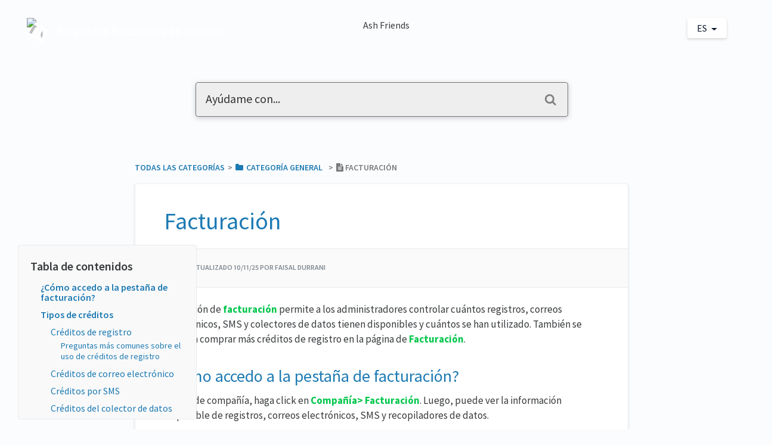

--- FILE ---
content_type: text/html; charset=utf-8
request_url: https://faq.inevent.com/l/es/general/facturacion
body_size: 20673
content:
<!DOCTYPE html>

<html lang="es">
  <head>
        <title>Facturación - InEvent FAQ</title>
    

      <meta name="description" content="La función de facturación permite al administrador controlar la cantidad de inscripciones, correos electrónicos y mensajes de texto que se pueden enviar a los invitados y participantes.">

    <meta name="viewport" content="width=device-width, initial-scale=1">

      <link rel="shortcut icon" href="https://files.helpdocs.io/7zot8dJQFe/favicon">

        <meta property="og:type" content="article">
        <meta property="twitter:card" content="summary_large_image">
        <meta property="og:image" content="https://files.helpdocs.io/7zot8dJQFe/logo?t=1498069427645">
        <meta property="twitter:image:src" content="https://files.helpdocs.io/7zot8dJQFe/logo?t=1498069427645">
        <meta property="og:url" content="https://faq.inevent.com/l/es/general/facturacion">
        <meta property="twitter:site" content="https://faq.inevent.com/l/en">
        <meta property="article:published_time" content="2019-01-03T01:52:37Z">
        <meta property="article:modified_time" content="2025-11-10T13:13:44Z">
    

      <script type="application/ld+json">{"@context":"http://schema.org","@type":"TechArticle","articleBody":"La función de facturación permite a los administradores controlar cuántos registros, correos electrónicos, SMS y colectores de datos tienen disponibles y cuántos se han utilizado. También se pueden comprar más créditos de registro en la página de Facturación. ¿Cómo accedo a la pestaña de facturación? A nivel de compañía, haga click en Compañía\u003e Facturación. Luego, puede ver la información disponible de registros, correos electrónicos, SMS y recopiladores de datos. Tipos de créditos. Créditos de registro. Cada vez que una persona se registra para un evento y se convierte en participante, cuesta un crédito de registro independientemente de su nivel de permiso. En otras palabras: los administradores, oradores, recopiladores y usuarios tendrán un costo de crédito cada vez que se agreguen a la lista de participantes. Cuando se elimina un participante y se vuelve a registrar en un evento con el mismo nombre de usuario , no se consumirá ningún crédito de registro , incluso si se usan un nombre y una dirección de correo electrónico diferentes. Solo se consumirá un crédito de registro si el participante se vuelve a registrar con un nombre de usuario diferente. Un consumo de crédito está relacionado con el valor del nombre de usuario. Tenga en cuenta los créditos disponibles, los créditos utilizados y la fecha de vencimiento. Créditos disponibles : muestra la cantidad total de créditos disponibles. Créditos utilizados : mostrarán la cantidad de créditos que ya se han descontado de la cuota total comprada. Fecha de caducidad: informa exactamente hasta cuando los créditos están disponibles. La facturación se establece en GMT independientemente de la zona horaria seleccionada a nivel de compañía. El tiempo asociado con el vencimiento del crédito puede considerarse como GMT. La creación de un evento consumirá un crédito, ya que el creador se agregará automáticamente como administrador en la lista de asistentes. Además de eso, la creación de un evento de plantilla también consumirá un crédito, así como las pruebas de API de funciones que consumen crédito, como agregar asistentes, enviar correos electrónicos, entre otras acciones que desencadenan el consumo de crédito. Puede agregar tantas personas como desee como administradores de la compañía y no le costará un crédito, pero ser agregado como administrador de la compañía solo le otorgará a esta persona acceso al backend, no al Virtual Lobby. Si desea que los administradores de la compañía tengan acceso al Virtual Lobby, deberá agregarlos a la lista de participantes, por lo que costará un crédito. . Para controlar mejor el uso de sus créditos de registro, le recomendamos que utilice la lista de invitaciones, si esta opción está disponible en el plan que ha comprado. Sus listas personalizadas , listas de espera y listas de invitados no consumirán créditos de registro. De esta forma podrás hacer toda la gestión de los posibles participantes en el evento con estas herramientas, ya que el crédito solo se descontará una vez que lleguen a la lista de participantes. Preguntas más comunes sobre el uso de créditos de registro. Si elimino un participante, ¿recuperaré el crédito? No. Nuestra plataforma considera que el participante registrado anteriormente ya consumió el crédito, aunque luego se elimine. ¿Es posible que se me cobre solo cuando mis participantes descarguen la aplicación? Nuestra aplicación requiere que el participante esté suscrito para acceder a su contenido. Si solo desea que se le cobre después de que el participante haya descargado la aplicación, le sugerimos el siguiente flujo: registro a través de la aplicación y un evento visible y privado (ver más en Restricciones de descarga de la aplicación ). Todavía me quedan créditos de registro, pero la plataforma no me permitirá registrar nuevos participantes. ¿Por qué? Si se compara con el tamaño total de su suscripción, un solo evento representa más del 40% de su volumen de registro, la plataforma bloqueará automáticamente los nuevos registros en ese único evento. Créditos de correo electrónico. Puede consultar los créditos de su correo electrónico en Correos electrónicos actuales disponibles. Para obtener más información sobre qué correo electrónico agotará los créditos de correo electrónico, haga click aquí. Créditos por SMS. Si el remitente de SMS está incluido en el plan que ha comprado, podrá ver sus mensajes SMS actuales disponibles. Créditos del colector de datos. Si ha comprado el colector de datos , verá cuántos créditos de recopilador de datos tiene disponibles. Esta es una característica premium. Para usarlo, comuníquese con su representante de ventas/gerente de éxito del cliente. Gestión de créditos. Tenga en cuenta que no debe utilizar la plataforma de InEvent para organizar un solo evento que supere el 40% del tamaño de su suscripción, el cual se define en el formulario de pedido. Si este es el caso, la plataforma bloqueará automáticamente las nuevas inscripciones en ese evento. Si necesita que más personas se registren para su evento, tiene dos opciones: Comprar más créditos. Utilice la capacidad de eventos con la función de lista de espera para continuar con las inscripciones, ya que enviar personas a la lista de espera no consumirá ningún crédito. Para aprender a usar estas funciones juntas, haga click aquí. ¿Cómo comprar más créditos? Si necesita más créditos, hable con su representante ejecutivo ventas, o puede hacer click en el botón Comprar más créditos en la esquina superior derecha de la página de facturación. Una vez que haya utilizado el 75% de sus créditos de registro, recibirá un correo electrónico avisándole al respecto. El mismo correo electrónico se enviará una vez que haya alcanzado el 90%. En caso de que haya utilizado el 100% de sus créditos de registro, cada vez que un participante intente registrarse en su evento, no podrá hacerlo. Primero navegue hasta la pestaña de facturación y haga click en Comprar más créditos en la esquina superior derecha. Será notificado del precio por registro acordado originalmente con su ejecutivo de cuenta. Haga click en Siguiente. Luego, escriba el número de créditos que le gustaría comprar, el precio se calculará como se muestra a continuación. Haga click en Siguiente. Al agregar nuevas compras de registros a sus suscripciones actuales, solo se aceptarán números múltiplos de 100 en el campo ¿Cuántos registros desea comprar? Por ejemplo, al comprar ventas adicionales, puede comprar 100, 700, 3000 créditos de registro, pero no se aceptarán números que no sean múltiplos de 100 (como 320 o 2345 créditos). El último paso es ingresar los detalles de su tarjeta de crédito. Le informaremos el monto total de su compra y debe hacer click en Siguiente para continuar. No se aceptan pagos con American Express. Si intenta utilizar American Express para completar su compra, recibirá un mensaje de error que dice 'Algo salió mal. El procesamiento de la puerta de enlace ha fallado '. Los créditos de registro se agregarán a su plataforma y se enviará una factura al correo electrónico del administrador que compró los créditos. Pagos. Los clientes nuevos pueden pagar hasta $5,000 con una tarjeta de crédito y los clientes nuevos pueden usar la opción de tarjeta de crédito con la frecuencia que deseen. Todos los casos restantes deben usar ACH o transferencia bancaria únicamente y la opción de tarjeta de crédito por factura. Para obtener más información sobre precios y pagos, consulte la sección Preguntas frecuentes de esta página. ¿Cuánto duran los créditos? La forma en que funcionarán los créditos dependerá de su contrato y su renovación. Si no renueva el contrato, los créditos de registro adquiridos al inicio del contrato tendrán una duración de 12 meses. Los créditos comprados durante el contrato también vencerán al final del contrato actual. Por ejemplo, si compró 1500 créditos en enero y en julio compra 500 créditos adicionales, los 2000 créditos vencerán en enero del año siguiente. En caso de que renueve una cantidad de créditos igual o superior, sus créditos no utilizados no vencerán y se agregarán automáticamente a su cuenta renovada. Si por segundo año compra un plan diferente o compra menos de la cantidad inicial de créditos, perderá los créditos no utilizados. Por ejemplo, supongamos que compró 2000 créditos de inscripción del plan FULL en el primer año y luego compró 400 créditos adicionales. Terminó usando solo 2.100 créditos en los 12 meses. Si en el segundo año renueva al menos 2000 créditos de registro del plan FULL, obtendrá los 2000 créditos + los 300 créditos no utilizados para su contrato renovado. Si durante el segundo año compra un plan diferente o compra menos de la cantidad inicial (1999 créditos o menos), perderá los créditos no utilizados. ¿Es posible transferir créditos no utilizados de una compañía a otra? Puede transferir créditos de una empresa a otra activando una cuenta de Umbrella. Esta función le permite utilizar un único panel de facturación para varias empresas. Para comprar y activar esta funcionalidad, comuníquese con su administrador de cuenta. Luego, debe comprar créditos transferibles, que pueden transferirse a empresas en un plan mismo plan. Para transferir créditos después de activar la función de la cuenta Umbrella , proceda con los siguientes pasos: Navegue a la configuración de su compañía. Haga click en Facturación dentro de la sección Companía.. Haga click en E ditar en la esquina superior derecha de la página. El botón Transferir Créditos aparecerá en la esquina superior izquierda. Haga click en el botón Transferir créditos y aparecerá una ventana emergente como se muestra a continuación. Elija la empresa de destino utilizando el menú desplegable e ingrese la cantidad de créditos que se transferirán. Las transferencias de crédito están disponibles con la compra de la función de cuenta Umbrella. El proceso de transferencia tarda 24 horas en completarse. Solo podrá transferir créditos a las empresas enumeradas en Empresas vinculadas actuales por transferencia de crédito. Al transferir los créditos desde una cuenta de Umbrella , el número correspondiente de créditos de registro, correo electrónico y SMS se reubicará automáticamente. Por ejemplo, cada crédito transferido corresponde a 1 crédito de registro , 1 crédito de SMS y 25 créditos de correo electrónico. Póngase en contacto con su administrador de cuenta para obtener más información.","articleSection":"General","author":{"@type":"Person","image":"https://files.helpdocs.io/7zot8dJQFe/other/1708464256338/whats-app-image-2023-10-02-at-00-37-05-f-522786-d.jpg","name":"Faisal Durrani"},"dateCreated":"2019-01-03T01:52:37Z","dateModified":"2025-11-10T13:13:44Z","datePublished":"2019-01-03T01:52:37Z","headline":"","image":"https://files.helpdocs.io/7zot8dJQFe/articles/0vqekpiefo/1626989863811/ezgif-com-gif-maker-15.gif","mainEntityOfPage":"https://faq.inevent.com/l/es/general/facturacion","publisher":{"@type":"Organization","logo":"https://files.helpdocs.io/7zot8dJQFe/logo?t=1498069427645","name":"ineventapp"},"thumbnailUrl":"https://files.helpdocs.io/7zot8dJQFe/articles/0vqekpiefo/1626989863811/ezgif-com-gif-maker-15.gif","url":"https://faq.inevent.com/l/es/general/facturacion","version":78,"wordCount":1663}</script>

      <link rel="canonical" href="https://faq.inevent.com/l/es/general/facturacion">
















































































          
























































          












          

























































          


























          



          













































                  <link rel="alternate" href="https://faq.inevent.com/l/de/allgemein/abrechnung" hreflang="de" />
              




          












          




          
      














































































          
























































          












          

























































          


























          



          













































                  <link rel="alternate" href="https://faq.inevent.com/l/en/general/billing" hreflang="en" />
              




          












          




          
      














































































          
























































          












          

























































          


























          



          













































                  <link rel="alternate" href="https://faq.inevent.com/l/es/general/facturacion" hreflang="es" />
              




          












          




          
      














































































          
























































          












          

























































          


























          



          













































                  <link rel="alternate" href="https://faq.inevent.com/l/fr/general/facturation" hreflang="fr" />
              




          












          




          
      

    

    <link rel="stylesheet" href="https://cdn.helpdocs.io/css/highlightjs-github-gist.min.css?v=1765798018">

    


    

        <!-- Load various scripts that are required for this template to work properly -->
<script src="https://cdn.helpdocs.io/js/jquery.min.js?v=1565690126"></script>
<script src="https://cdn.helpdocs.io/js/tether.min.js?v=1565690126"></script>
<script src="https://cdn.helpdocs.io/js/bootstrap.min.js?v=1565690126"></script>
<script src="https://unpkg.com/typewriter-effect@2.3.1/dist/core.js"></script>
<link rel="stylesheet" href="https://cdn.helpdocs.io/css/bootstrap.min.css?v=1565690126">
<link rel="stylesheet" href="https://cdn.helpdocs.io/css/font-awesome.min.css?v=1565690126">
<link rel="stylesheet" href="https://cdn.helpdocs.io/css/tether.min.css?v=1565690126">
<link rel="stylesheet" href="https://cdn.helpdocs.io/css/glyphicons.css?v=1565690126">

<!-- Curve V3 CSS file -->
<link rel="stylesheet" type="text/css" href="https://cdn.helpdocs.io/css/v3/curve.min.css?cb=custom">

<script>
  function getParameterByName(name, url = window.location.href) {
    name = name.replace(/[\[\]]/g, '\\$&');
    var regex = new RegExp('[?&]' + name + '(=([^&#]*)|&|#|$)'),
        results = regex.exec(url);
    if (!results) return null;
    if (!results[2]) return '';
    return decodeURIComponent(results[2].replace(/\+/g, ' '));
  }
  window.hd_util_params = {
    enable_pre_languages: 'pre',
    disable_legacy_search_timers: true,
    search_article_template: `
     <div class="row search-article-row">
      <div class="col-xs">
        <div id="search-article" class="search-article">
          <a class="search-article-link" data-article-id="\{\{article_id\}\}" href="\{\{relative_url\}\}">
            <h3 class="search-article-title">\{\{title\}\}</h3>
            <p class="search-article-description">\{\{description\}\}</p>
           </a>
          <hr>
        </div>
      </div>
    </div>
    `
  };
</script>

<script>
  (function() {
    function addPaths(path) {
      $('.language-picker a.dropdown-item').each(function() {
        var $this = $(this);
        $this.attr('href', $this.attr('href')+path);
      });
    }
    $(function() {
      var articleID = $('body').data().articleId;
      var categoryID = $('body').data().categoryId;
      if (articleID && articleID !== 'undefined') {
        addPaths("/article/"+articleID)
      } else if (categoryID && categoryID !== 'undefined') {
        addPaths("/category/"+categoryID);
      }
    });
    $(document).ready(function() {
      if (getParameterByName("embed") == "true") {
        document.body.classList.add("is-embed");
      }
      if ($("#toc").length > 0) {

        $(window).on('scroll', function() {
          var top = 411 - $(this).scrollTop();
          if (top < 20) top = 20;
          
          var css = "top:" + top + "px !important";

          //if ($(".responsive-toc").length > 0) {
          //  var width = "calc(90vw - " + $(".responsive-toc").outerWidth() + "px)";
          //  css += ";width:" + width + " !important";
          //}

          $("#toc").attr("style", css);
        });
      }
    });
  })();
</script>
<script>
    $(function () {
        // Find all YouTube/Vimeo/Wistia videos
        var $allVideos = $("iframe[src*='//www.youtube.com'],iframe[src*='//player.vimeo.com'],iframe[src^='https://fast.wistia.net']"),
        
            // The element that is fluid width
            $fluidEl = $("#article .card-block"); // NOTE: this may differ on your template
        // Figure out and save aspect ratio for each video
        $allVideos.each(function() {
        
            $(this)
                .data('aspectRatio', (this.height / this.width) || 0.5625)
        
                // and remove the hard coded width/height
                .removeAttr('height')
                .removeAttr('width');
        
            });
        
            // When the window is resized
            $(window).resize(function() {
        
          var newWidth = $fluidEl.width();
        
          // Resize all videos according to their own aspect ratio
          $allVideos.each(function() {
        
            var $el = $(this);
            $el
                .width(newWidth)
                .height(newWidth * $el.data('aspectRatio'));
        
            });
        
        // Kick off one resize to fix all videos on page load
        }).resize(); 
    });
</script>
    


        <style>
          @import url("https://fonts.googleapis.com/css?family=Lato:400,700");

@import url('https://fonts.googleapis.com/css?family=Source+Sans+Pro:400,400i,600,600i,700,700i&subset=cyrillic,cyrillic-ext,greek,greek-ext,latin-ext,vietnamese');

/* General */

body {
  background: #fbfcfe;
  min-height: 100%;
  overflow-x: hidden;
  font-family: 'Source Sans Pro', 'Lato', sans-serif;
  font-weight: 400;
  font-style: normal;
  -webkit-text-size-adjust: 100%;
  -webkit-font-smoothing: antialiased;
  -moz-osx-font-smoothing: grayscale;
  text-rendering: optimizeLegibility;
  -webkit-font-feature-settings: "pnum";
  font-feature-settings: "pnum";
  font-variant-numeric: proportional-nums;
}
.img-eventland{
    float: left; 
    margin-right: 15px; 
    max-height: 99px!important; 
    margin-top: 6px;
} 
.img-changelog{
    float: left; 
    margin-top: 15px;
    margin-right: 15px; 
    width: 55px;
} 
.img-partners{
    float: left; 
    margin-right: 15px;     
    width: 69px; 
    max-height: 90px!important; 
    margin-top: 5px;
} 
#article #toc > ul li a{ 
  font-size: 16px;
  text-decoration: none;
}
#article #toc > ul li a:hover{
  text-decoration: none;
  color: #124c6f;
}
#article h1, h2, h3{
  color: #1d7ab3;
}
#article p strong, #article li strong {
    color: #00c64b !important;
}
#article a strong {
  text-decoration:underline;
}
#article h4, h5 {
    margin: 0em 0 0.5em 0!important;
}
#article h5 {
    font-weight: bold;
    font-size: 1.2rem!important;
}
.text-header{
  text-align:center
}
.text-header h4{
    color: #fff;
    font-size: 45px;
    font-weight: bold;
    text-transform: uppercase;
    text-shadow: 1px 1px 2px black;
}
.space-span span{
  margin-left:5px;
  margin-right:5px;
}
.mt110{
    margin-top: -112px;
}
.nav-link:hover{
 color:#000; 
}
header > .container-fluid {
  margin: 0;
  padding: 0;
}
svg.lang-dropdown-icon {
    stroke: #081428;
}
#space-video {
    position: absolute;
    right: 0;
    bottom: 0;
    min-width: 100%;
    min-height: 100%;
}

#header .container-fluid{
  padding: 0;
  margin: 0;
  background-color: transparent;
}

.container-fluid{ 
    background-color: #FBFCFE;
    z-index: 2;
    position: relative; 
    padding-bottom: 80px
}
.img-mainash{
  margin-bottom:-25px;
  margin-left: auto;
  margin-right: auto;
  max-height: 250px;
}

.large-heading-text {
  font-weight: 600;
  margin-bottom: 1em;
}
.footer-display{
  background-color: #0a142a;
  padding-top: 50px;
  line-height: 1px;
  text-align: center;
  color: #fff;
  z-index: 2;
  position: relative;
  overflow: hidden;  
  margin-bottom: -50px;
}

.footer-display h2{
  color: #fff;
  margin-top: 0;
  font-weight: 600;
}
.footer-display h4{
  color: #fff;
  margin-top: 0;
  margin-bottom:30px;
  font-size: 21px;
}
.footer-display .container{
  z-index: 9;
}
.footer-display .btn-success{
  background-color: #00bc6f;
  border-color: #00bc6f;
  padding: 13px 22px;
}
.footer-display .btn-success:hover, .footer-display .btn-success:focus {
  background-color: #039e5f;
  border-color: #039e5f;
}
.sos-icon{
  position: relative;
  float: right;
  top: -105px;
  animation: bouy 4s ease-in infinite;
}

.sos-icon .corgi{
  position: absolute;
  width: 60px;
  right: 80px;
}

.sos-icon .sos{
  position:absolute;
  right: -85px;
  top: -10px;
}

.sos-icon img {
  filter:drop-shadow(0px 1px 1px #000);
}
.navbar-brand{
  z-index: 4;
  position: absolute;
}
#header .nav-items {
    float: right;
    z-index: 3;
    position: relative;
    margin-left: -107px;
}
.nav-items {
    float: right;
    position: relative;
    margin-left: -107px;
}
.language-picker{
    margin-left: -3.8rem;
}

@media (max-width: 767px) {
  .sos-icon{
    min-height: 109px;
  }
  .sos-icon img{
    max-height: 50px;
        display: none;
  }
}
@media (max-width: 500px) {
  .bg-faded{
    padding: 10px 5px;
  } 
  .text-header h4 {
    margin-top: 62px;
    margin-bottom: 20px;
    font-size: 31px;
  }
  .faq-title{
   display:none; 
  }
  #content { 
    padding: 0 !important;
  }
  .full-article-card { 
    padding: 1em 0em !important;
  }
  #article .note-callout, #article .tip-callout, #article .warning-callout{ 
        margin: 2em 0em!important;
    padding: 1em 1em !important;
    border: 1px solid rgba(0,0,0,0.06);
  }
  #article ul {
    padding: inherit !important;;
  }
  #article h5 {
    margin: 0em 0 0.5em 0;
  }
}

#instant-search input::-moz-placeholder {
  font-size:20px; 
  color:#333;
}
#instant-search input:-ms-input-placeholder {
  font-size:20px; color:#333;
}
#instant-search input::-webkit-input-placeholder {
  font-size:20px; color:#333;
}


/* Bob */
@-webkit-keyframes hvr-bob {
  0% {
    -webkit-transform: translateY(-8px);
    transform: translateY(-8px);
  }
  50% {
    -webkit-transform: translateY(-4px);
    transform: translateY(-4px);
  }
  100% {
    -webkit-transform: translateY(-8px);
    transform: translateY(-8px);
  }
}
@keyframes hvr-bob {
  0% {
    -webkit-transform: translateY(-8px);
    transform: translateY(-8px);
  }
  50% {
    -webkit-transform: translateY(-4px);
    transform: translateY(-4px);
  }
  100% {
    -webkit-transform: translateY(-8px);
    transform: translateY(-8px);
  }
}
@-webkit-keyframes hvr-bob-float {
  100% {
    -webkit-transform: translateY(-8px);
    transform: translateY(-8px);
  }
}
@keyframes hvr-bob-float {
  100% {
    -webkit-transform: translateY(-8px);
    transform: translateY(-8px);
  }
}
.hvr-bob {
  display: inline-block;
  vertical-align: middle;
  -webkit-transform: perspective(1px) translateZ(0);
  transform: perspective(1px) translateZ(0);
  box-shadow: 0 0 1px rgba(0, 0, 0, 0);
  -webkit-animation-name: hvr-bob-float, hvr-bob;
  animation-name: hvr-bob-float, hvr-bob;
  -webkit-animation-duration: .3s, 1.5s;
  animation-duration: .3s, 1.5s;
  -webkit-animation-delay: 0s, .3s;
  animation-delay: 0s, .3s;
  -webkit-animation-timing-function: ease-out, ease-in-out;
  animation-timing-function: ease-out, ease-in-out;
  -webkit-animation-iteration-count: 1, infinite;
  animation-iteration-count: 1, infinite;
  -webkit-animation-fill-mode: forwards;
  animation-fill-mode: forwards;
  -webkit-animation-direction: normal, alternate;
  animation-direction: normal, alternate;
} 

.hvr-card {
  box-shadow: 0 2px 4px 0 rgba(0, 0, 0, 0.12);
  border: 1px solid rgba(0, 0, 0, 0.06);
  border-radius: 4px;
  overflow-x: hidden;
  transition: box-shadow 0.5s ease;
}

.hvr-card:hover {
  box-shadow: 0 5px 10px 0 rgba(0,0,0,0.10)
}

.card-block {
  padding: 1em 1em 0em 1em;
}

.card-title {
  font-size: 20px;
  color: #0c6fab; /* CHANGE TO DYNAMIC */
}

.card-link:hover {
  text-decoration: none;
}

.card-link:focus {
  text-decoration: none;
}

.card-description {
  color: #676767;
  line-height: 20px;
  font-size: 14px;
}

.small-capital-text {
  font-size: 12px;
  font-weight: 600;
  color: #797979;
  text-transform: uppercase;
}

.small-capital-text a {
  color: #1d7ab3; /* CHANGE TO DYNAMIC */
  text-decoration: none;
}

.author-text span:first-of-type {
  padding-left: 0.5em;
}

.author-text {
 border-top: 1px solid rgba(0,0,0,0.06);
  margin: 0 -1em 1em -1em;
  padding: 1em 0.5em 0.25em 0.5em;
}

.author-image {
  max-height: 30px;
  display: inline-block;
  border-radius: 4px;
  border: 2px solid white;
}

.author-image:not(:first-of-type) {
  margin-left: -10px;
}


/* Header */

@media (min-device-width: 320px) {
  .navbar {
    margin-left:0;
    margin-right:0;
  }
}
@media (min-width: 481px) {
  .navbar {
    margin-left:0;
    margin-right:0;
  }
}

.bg-faded {
	background-color: transparent;
    border-bottom-left-radius: 200% 50%;
    border-bottom-right-radius: 200% 50%;
    display: inline-table;
    width: 100%;
  	overflow: hidden;
}

.logo {
  max-height: 40px;
  max-width: 250px;
  margin-right: 5px;
}

.navbar-brand > span {
  color: white; /* CHANGE TO DYNAMIC */
  font-weight: 600;
}

.nav-items {
  float: right;
}

.statuspage
  .color-dot
    border-radius 50%
    display inline-block
    width 10px !important
    height 10px !important
    margin-right 5px
    &.critical
      background-color primary-red
    &.major
      background-color #e67e22
    &.minor
      background-color #f1c40f
    &.none
    &.up
      background-color primary-green

@media only screen and (min-device-width : 0px) and (max-device-width : 480px) {
  li.custom-link, li.statuspage {
  	display: none;
  }
}

.navbar-light .navbar-nav .nav-link {
  color: rgba(255,255,255,.7); /* CHANGE TO DYNAMIC */
  transition: color 0.25s ease;
}

.navbar-light .navbar-nav .nav-link:hover {
  color: #000; /* CHANGE TO DYNAMIC */
}

.btn.btn-primary.btn-contact {
  background-color: white;
  border: none;
  color: #081428; /* CHANGE TO DYNAMIC */
  box-shadow: 0 2px 4px 0 rgba(0,0,0,0.16);
  top: 0px;
  transition: box-shadow 0.5s ease;
}

.btn.btn-primary.btn-contact:hover {
  box-shadow: 0 7px 20px 0 rgba(0,0,0,0.10);
}

#lang-dropdown {
  text-transform: uppercase;
  background-color: white;
  color: #081428; /* CHANGE TO DYNAMIC */
  padding: 0.3em 1em 0.3em 1em;
  border-radius: 4px;
  box-shadow: 0 2px 4px 0 rgba(0,0,0,0.16);
  transition: box-shadow 0.5s ease;
}

#lang-dropdown:hover {
  box-shadow: 0 7px 20px 0 rgba(0,0,0,0.10);
}

.lang-dropdown-icon {
  width: 20px;
  float: left;
  margin: 2px 8px 0 0;
}

.dropdown-menu {
  box-shadow: 0 7px 20px 0 rgba(0,0,0,0.10);
  border: none;
}

/* Search */

#instant-search input {
  margin-top: -2em;
  border-radius: 4px;
  padding: 1em;
  background-color: #eee;
  color: #000;
  border: 1px solid #767676;
  box-shadow: 0 0px 9px 1px rgba(0,0,0,0.4);
  margin-bottom: 10px;
  -webkit-appearance: none;
  width: 100%;
  display: block;
  transition-property: box-shadow;
  transition-duration: .5s;
  transition-timing-function: ease;
}

#instant-search input:focus { 
  box-shadow: 0 2px 10px 0 rgba(0,0,0,0.20);
  -webkit-appearance: none;
  outline: none;
  caret-color: #1d7ab3; /* CHANGE TO DYNAMIC */
}

#searchresults {
  margin-top: -0.2em;
}

#search-container .fa {
  float: right;
  margin-right: 1em;
  margin-top: -49px;
  font-size: 1.25em;
  position: relative;
  z-index: 2;
  color: grey;
}

#hits {
  background-color: white;
  padding: 0 1em;
  margin-top: -10px;
  margin-bottom: 10px;
  box-shadow: 0 4px 4px 0 rgba(0,0,0,0.16);
  border-radius: 0 0 4px 4px;
}

.search-article-title {
  font-size: 20px;
  color: #1d7ab3; /* CHANGE TO DYNAMIC */
}

.search-article-link:hover {
  text-decoration: none;
}

.search-article-link:focus {
  text-decoration: none;
}

.search-article-description {
  color: #676767;
  line-height: 20px;
  font-size: 14px;
}

.search-article-row:last-of-type hr {
  display: none;
}

/* Content */

#content {
  max-width: 1000px;
  display: block;
  margin: 0 auto;
  padding: 4em 0 0 0;
}

/* Categories */
#categories {
  margin-top: 2em;
}

#breadcrumbs {
  font-size: 14px;
}

.category-icon {
  max-height: 70px;
  color: #1d7ab3; /* CHANGE TO DYNAMIC */
  padding-bottom: 1.25em;
}

/* Category page */

#subcategories {
  margin: 0em -12em 2em -12em;
  background-color: rgba(0,0,0,0.02);
  border-radius: 4px;
  border-top: 1px solid rgba(0,0,0,0.06);
  border-bottom: 1px solid rgba(0,0,0,0.06);
  padding: 1em 11em;
}

#subcategories .card {
  margin-bottom: 1em;
}

/* Article */

.full-article-card {
  border: 1px solid rgba(0, 0, 0, 0.06);
  border-radius: 4px;
  padding: 1.5em 2em;
  box-shadow: 0 2px 4px 0 rgba(0, 0, 0, 0.12);
  background-color: white;
}

.full-article-author-meta {
  background-color: rgba(0,0,0,0.02);
  padding: 1em 4em;
  margin: 2em -4em;
  border-top: 1px solid rgba(0, 0, 0, 0.06);
  border-bottom: 1px solid rgba(0, 0, 0, 0.06);
}

.full-article-author-image {
  border-radius: 4px;
  max-height: 40px;
  display: inline-block;
}

#article .card-block p:not(.meta),
#article .card-block #htmlWithToc p:not(.meta) {
  font-size: 17px;
}

#article h3,h4,h5 {
  margin: 1.2em 0 0.5em 0;
}

#article table {
  margin: 2em -3em;
  display: block;
  overflow-x: auto;
}

#article thead {
  background-color: rgba(0,0,0,0.03);
  border-top: 1px solid rgba(0, 0, 0, 0.06);
  border-bottom: 1px solid rgba(0, 0, 0, 0.06);
}

#article th {
  padding: 1em;
  text-align: left;
  font-weight: 600;
}

#article tr:nth-child(even) {
  background-color: rgba(0, 0, 0, 0.02);
}

#article td {
  padding: 1em;
  border-right: 1px solid rgba(0,0,0,0.06);
  font-size: 14px;
  min-width: 15em;
}

#article table > tbody > tr > td > pre {
  border-top: none;
  border-bottom: none;
  border-radius: 4px;
  margin: 0;
  padding: 1em;
}

#article ol {
  counter-reset: li;
  margin-left: 0;
  padding-left: 0;
  margin-top: 0;
  margin-bottom: 1rem;
}

#article ol > li {
  position: relative;
  margin: 0 0 6px 2em;
  padding: 0.3em 8px;
  list-style: none;
}

#article ol > li:before {
  color: #e80074; /* CHANGE TO DYNAMIC */
  border-color: #ec0e79; /* CHANGE TO DYNAMIC */
  background-color: #ffeaf4; /* CHANGE TO DYNAMIC */
  content: counter(li);
  counter-increment: li;
  position: absolute;
  top: 0.1em;
  left: -2em;
  box-sizing: border-box;
  width: 1.5em;
  height: 1.5em;
  margin-right: 0.2em;
  margin-top: 0.4em;
  border-style: none;
  border-radius: 50%;
  line-height: 1.4em;
  text-align: center;
}

#article ol ol > li:before {
  content: counter(li, lower-latin);
}

#article ol ol ol > li:before {
  content: counter(li, lower-roman);
}

#article ul {
  list-style: inherit;
  padding: revert;
  font-size: 17px;
  margin: 1em 0;
}

#article ul > li {
  padding-left: 1em;
  /*text-indent: -.7em;*/
  text-indent: 0;
}

#article ul > li::before {
  /*content: "•";*/
  content: none;
  padding-right: 0.25em;
  position: relative;
  top: 0.10em;
  font-size: 1.5em;
  color: #333; /* CHANGE TO DYNAMIC */
}

#article ul ul {
  margin: 0;
}

#article img {
  max-width: 100%;
}

#article pre {
  background-color: rgba(0,0,0,0.03);
  margin: 2em -3.4em;
  padding: 2em 2em;
  border-top: 1px solid rgba(0,0,0,0.06);
  border-bottom: 1px solid rgba(0,0,0,0.06);
  display: block;
  overflow-x: auto;
}

#article pre:before {
  content: attr(data-content);
  display: table;
  clear: both;
  text-transform: uppercase;
  font-size: 10px;
  padding-bottom: 1em;
  font-weight: 700;
  color: rgba(0,0,0,0.20);
}

#article .tip-callout {
  background-color: #ddf5ff;
  margin: 2em -3em;
  padding: 1em 1em;
  border-top: 1px solid rgba(0,0,0,0.06);
  border-bottom: 1px solid rgba(0,0,0,0.06);
  padding-left: 3em;
  text-indent: -3em;
}

#article .tip-callout:before {
  content: '\f075';
  margin-right: .75em;
  font-family: FontAwesome;
  color: white;
  padding: 0.5em;
  background-color: #36c6fe;
  border-radius: 4px;
  display: initial;
  margin-left: 0.3em;
}

#article .tip-callout a {
  color: #0a769e;
  font-weight: bold;
  text-decoration: none;
}

#article .tip-callout a:hover {
  cursor: pointer;
}

#article .note-callout {
  background-color: #fff5dd;
  margin: 2em -3em;
  padding: 1em 1em;
  border-top: 1px solid rgba(0,0,0,0.06);
  border-bottom: 1px solid rgba(0,0,0,0.06);
  padding-left: 3em;
  text-indent: -3em;
}

#article .note-callout:before {
  content: '\f05a';
  margin-right: .75em;
  font-family: FontAwesome;
  color: white;
  padding: 0.5em;
  background-color: #ffbc00;
  border-radius: 4px;
  display: initial;
  margin-left: 0.3em;
}

#article .note-callout a {
  color: #c1961d;
  font-weight: bold;
  text-decoration: none;
}

#article .note-callout a:hover {
  cursor: pointer;
}

#article .warning-callout {
  background-color: #ffd8d8;
  margin: 2em -3em;
  padding: 1em 1em;
  border-top: 1px solid rgba(0,0,0,0.06);
  border-bottom: 1px solid rgba(0,0,0,0.06);
  padding-left: 3em;
  text-indent: -3em;
}

#article .warning-callout:before {
  content: '\f071';
  margin-right: .75em;
  font-family: FontAwesome;
  color: white;
  padding: 0.5em;
  background-color: #ff0000;
  border-radius: 4px;
  display: initial;
  margin-left: 0.3em;
}

#article .warning-callout a {
  color: #b51212;
  font-weight: bold;
  text-decoration: none;
}

#article .warning-callout a:hover {
  cursor: pointer;
}

#article .inline-code {
  color: #383a3c;
}

/* Stop callouts from going out of bounds in table cells */
#article table .note-callout,
#article table .warning-callout,
#article table .tip-callout {
  margin: 2em -1em;
}

#article blockquote {
  background-color: rgba(0,0,0,0.03);
  margin: 2em -3em;
  padding: 2em 3em;
  border-top: 1px solid rgba(0,0,0,0.06);
  border-bottom: 1px solid rgba(0,0,0,0.06);
  display: block;
  overflow-x: auto;
  font-style: italic;
}

#article a {
  color: #1d7ab3;
  font-weight: 600; 
}

#article span a {
  color: inherit;
}

#article a.articleButton button {
  color: white;
  background-color: #1d7ab3;
  border: none;
  border-radius: 4px;
  padding: .5em 1em;
  margin: .5em 1em .5em 0;
  cursor: pointer;
}
#article a.articleButton button:hover {
  background-color: #ff1e81;
}

#article .card-block a { 
  text-decoration: underline;
}
#article #feedback {
  background-color: rgba(0,0,0,0.02);
  border: 1px solid rgba(0,0,0,0.06);
  border-radius: 4px;
  padding: 0em 1em 1em 1em;
  width: 100%;
}

#article #feedback h3 {
  text-align: center;
  font-weight: 500;
}

#article #feedback .btn-group {
  width: 100%;
}

#article #feedback .btn-group .btn {
  width: 33%;
  opacity: 0.6;
  transition: opacity 0.5s ease;
}

#article #feedback .btn-group .btn:hover {
  opacity: 1;
}

#article #feedback .thanks {
  text-align: center;
}

#article #feedback i {
  display: block;
}

#article #related {
  text-align: center;
  background-color: rgba(0,0,0,0.02);
  border-radius: 4px;
  border: 1px solid rgba(0,0,0,0.06);
  padding: 0em 1em 1em 1em;
}

#article #related > ul {
  list-style: none;
  padding: inherit!important;
}

#article #related > ul > li {
  padding-left: 0;
}

#article #related ul > li::before {
  display: none;
}
#related a {
    text-decoration: none!important;
}
@media (min-width: 70em) #article #toc {
  position: fixed !important;
  width: 300px;
  top: 411px;
  left: 30px;
  bottom: 0px;
  max-height: 500px;
  overflow-y: scroll;
}

@media (min-width: 85em) {
  #article #toc { 
    position: fixed !important;
    width: 16% !important;
    top: 411px !important;
    left: 30px !important;
    bottom: 0px !important;
    max-height: 500px !important;
    overflow-y: scroll !important;
  }
}

@media (min-width: 95em) {
  #article #toc {
    position: fixed !important;
    width: 300px !important;
    top: 411px !important;
    left: 30px !important;
    bottom: 0px !important;
    max-height: 500px !important;
    overflow-y: scroll !important;
  }
}

#article #toc {
  padding: 20px;
  top: 411px !important;
  margin-bottom: 1em;
  background-color: #f9f9f9;
  border: 1px solid rgba(0,0,0,0.06);
  border-radius: 4px;
}

#article #toc .card.responsive-toc {
  padding: 20px;
  margin-bottom: 1em;
  background-color: rgba(0,0,0,0.03);
  border: 1px solid rgba(0,0,0,0.06);
  border-radius: 4px;
}

#article #toc::before {
  font-size: 20px;
  font-weight: 600;
}

#article #toc ul {
  margin: 0;
  padding: 0;
}

#article #toc > ul li {
  margin-top: 0;
  list-style: none;
  color: #1d7ab3; /* CHANGE TO DYNAMIC */
  line-height: 1em;
  margin: 12px auto;
}
#article #toc ul ul li {
    margin-bottom:4px;
}
#article #toc ul ul li a {
    font-weight: normal !important;
}
#article #toc ul ul ul li {
  line-height: 1em; 
  margin-top: 5px;
}
#article #toc ul ul ul li a {
    font-size: 14px !important;
}

#article details {
  background: #b7cbeb;
  padding: 1em 1.5em;
  line-height: 1.5em;
  border-radius: 3px;
  margin-top: 1em;
}

#article details + details {
  border-top: 3px solid white;
  border-radius: 0 0 3px 3px;
  margin-top: -3px;
}

#article details + *:not(details) {
  margin-top: 1em;
}

#article details div {
  padding-top: .5em;
}

#article details div p:last-child {
  margin-bottom: 0.5em;
}

#article details summary {
  color: #0047a1;
  margin-left: -.5em;
  padding-left: .5em;
  font-weight: bold;
  cursor: pointer;
}

/* Contact Form */
#contact-modal .modal-content {
  border: none;
  box-shadow: 0 2px 4px 0 rgba(0, 0, 0, 0.12);
}

#contact-modal .btn-primary {
  background-color: #1d7ab3; /* CHANGE TO DYNAMIC */
  border: none;
  box-shadow: 0 2px 4px 0 rgba(0, 0, 0, 0.12);
}

#contact-modal ul.ticket-deflection-results {
  list-style: none;
  padding-left: 5px;
  text-transform: uppercase;
  font-size: 0.8em;
}

/* Style the Go to InEvent link */

#app-redirect{
  font-weight: bold;
  position: relative;
  top: -20px;
  
}

#GoToInevent{
  color: #eee;
  text-decoration: none;
  margin-left: 20px;
}

#GoToInevent:hover{
  opacity: 70%;
  margin-left: 20px;
  transition: 400ms ease;
}

@media screen and (max-width: 1100px) {
  #GotoInEvent {
    display: none;
  }
}

/* Hide the InEvent floating spaceship */
#spaceship-hide{
    visibility: hidden;
}

body.is-embed #header,
body.is-embed #meta,
body.is-embed #related,
body.is-embed .row.footer-display {
    display: none;
}

body.is-embed .container-fluid {
    padding: 0;
}
        </style>
    






    

    <meta property="hd-render" content="hbs">

  </head>

  <body
    data-article-id="0vqekpiefo"
    data-category-id="OMXfbeMW50"
    data-search-term="undefined"
    data-original-search-term="undefined"
    data-search-result-count="undefined"
    data-language-code="es"
    data-default-language-code="en"
    data-account-id="7zot8dJQFe"
    data-enable-generative-search="false"
    data-ai-answer-string="AI Answer"
    data-ai-thinking-string="Thinking..."
    data-ai-sources-string="Sources"
    data-ai-search-failed-string="I couldn&apos;t find an answer for that"
    data-ai-ask-string="Ask AI"
    data-domain="faq.inevent.com"
    data-home-path="/"
    data-search-placeholder="Ayúdame con..."
    data-see-more-results-string="Ver más resultados"
    data-all-categories-string="Todas las categorías"
    data-category-title="Categoría general"
    data-no-articles-found-string="No encontramos ningún artículo que coincida con"
  >

    <div id="main" data-hd-template="customhbs">
      <div id="header">
       
        <div class="container-fluid">
          <nav class="navbar navbar-light bg-faded">
      <video id="space-video" src="https://inevent.com/blog/wp-content/uploads/2020/12/space.mp4" autoplay="autoplay" loop="loop" muted="" playsinline="" disableremoteplayback=""></video>
            <a class="navbar-brand" href="/">
              <span>
                  <img class="img-responsive logo" alt="InEvent Logo" src="https://files.helpdocs.io/7zot8dJQFe/logo?t=1498069427645">
                                                        
                                <span class="faq-title">Preguntas frecuentes en InEvent</span>
                                            			<!-- <span class="faq-title">InEvent FAQ</span> -->
              </span>
            </a>
            <div class="spacer"></div>
            <div class="nav-items">
              <ul class="nav navbar-nav"> 
                
                  <li class="nav-item language-picker">
                    <div class="dropdown show">
                      <a id="lang-dropdown" class="dropdown-toggle nav-link" style="text-transform:uppercase;" aria-label="select language" href="#" data-toggle="dropdown" aria-haspopup="true" aria-expanded="false">
                        es
                      </a>
                      <div class="dropdown-menu dropdown-menu-right" aria-labelledby="lang-dropdown">
                          <a class="dropdown-item" href="/l/de" style="color: #444 !important">
                            Deutsch
                          </a>
                          <a class="dropdown-item" href="/l/en" style="color: #444 !important">
                            English
                          </a>
                          <a class="dropdown-item" href="/l/es" style="color: #444 !important">
                            Español
                          </a>
                          <a class="dropdown-item" href="/l/fr" style="color: #444 !important">
                            Français
                          </a>
                      </div>
                    </div>
                  </li>
                <li class="nav-item">
                  
                  
                  
                  
                  
                </li>
              </ul>
      
            </div>
              
      
       	 <div class="container-fluid text-header"  >  
      
      		<img src="https://inevent.com/blog/wp-content/uploads/2020/12/ashfriends.png" class="d-block mx-auto img-fluid img-mainash" alt="Ash Friends"> 
      			
        	</div>
      
      	<div class="container mt110">
      		<div class="sos-icon">
      			<img id="spaceship-hide" src="https://inevent.com/blog/wp-content/uploads/2020/12/spaceship.png" class="hvr-bob" alt="InEvent spaceship"> 
                  
                  <!-- Add Go to InEvent button-->
                  <div id="app-redirect" class="container-fluid">
                      <a id="GoToInevent" href="https://www.inevent.com" target="_blank">
                      <svg width="14" height="14" viewBox="0 0 14 14" xmlns="http://www.w3.org/2000/svg"><g stroke="#FFF" fill="none" fill-rule="evenodd"                            stroke-linecap="round" stroke-linejoin="round"><path d="M11.5 6.73v6.77H.5v-11h7.615M4.5 9.5l7-7M13.5 5.5v-5h-5"></path></g></svg> 
                      <span> 
                                            
                               &nbsp;Ir a InEvent
                                                            </span>
                     </a>
                </div>
         <!-- Go to InEvent code ends here -->
      		</div>
      	</div>
      
      
          </nav>
        </div>
          
      
        <div id="search-container" class="container-fluid search-responsive">    
          <div class="row">
              
            <div class="col-xs-12 col-md-6 offset-md-3">
              <div id="instant-search">
                <form action="/search" method="GET">
                  <input id="hd-query" name="query" placeholder="Ayúdame con...">
                </form>
              </div>
      		    <span class="fa fa-search"></span>
            </div>
          </div>
        </div>
        <div id="searchresults" class="container-fluid">
          <div id="articles" class="row">
            <div class="col-xs-12 col-md-6 offset-md-3 col-lg-6 offset-lg-3">
              <div id="hits"></div>
            </div>
          </div>
        </div>
      </div>
      <div class="container-fluid">
        <div id="content">
          <style>
            #toc::before {
              content: 'Tabla de contenidos' !important;
            }
          </style>
          
          <div id="article">
            <div id="meta" class="row">
              <div class="col-xs-12 col-md-10 offset-md-1 col-lg-10 offset-lg-1">
                <p id="breadcrumbs" class="small-capital-text space-span">
                  <a href="/">
                    Todas las categorías
                  </a>
                  <span>&#8203;>&#8203;</span>
                    <a href="/l/es/general" aria-label="Categoría general">
                      
                        <i class="fa fa-folder breadcrumb-icon"></i>
                          <span property="name">&#8203;Categoría general</span>
                      </a>
                    </li>
                  <span>&#8203;>&#8203;</span>
                    <i class="fa breadcrumb-icon fa-file-text"></i>
                  Facturación
                </p>
              </div>
            </div>
            <div id="body" class="row">
              <div class="col-xs-12 col-md-10 offset-md-1 col-lg-10 offset-lg-1">
                <div class="full-article-card responsive-toc">
                  <div class="card-block">
                    <h1 class="full-article-title">Facturación</h1>
          	        <p class="meta small-capital-text full-article-author-meta author-text">
                        <img class="img-fluid full-article-author-image" alt="InEvent author" src="https://files.helpdocs.io/7zot8dJQFe/other/1708464256338/whats-app-image-2023-10-02-at-00-37-05-f-522786-d.jpg">
                      
                        <span class="text-muted">
                          Actualizado 10/11/25
                          por
                          Faisal Durrani
                        </span>
                    </p>
                    <div id="htmlWithToc"><div id="toc"><ul><li><a href="#c_mo_accedo_a_la_pesta_a_de_facturaci_n">¿Cómo accedo a la pestaña de facturación?</a></li><li><a href="#types_of_credits">Tipos de créditos</a><ul><li><a href="#registration_credits">Créditos de registro</a><ul><li><a href="#most_common_questions_about_registration_credits_usage">Preguntas más comunes sobre el uso de créditos de registro</a></li></ul><li><a href="#cr_ditos_de_correo_electr_nico">Créditos de correo electrónico</a></li><li><a href="#sms_credits">Créditos por SMS</a></li><li><a href="#data_collector_credits">Créditos del colector de datos</a></li></li></ul></li><li><a href="#credits_management">Gestión de créditos</a></li><li><a href="#c_mo_comprar_m_s_cr_ditos">¿Cómo comprar más créditos?</a><ul><li><a href="#payment">Pagos</a></li></ul></li><li><a href="#cu_nto_duran_los_cr_ditos">¿Cuánto duran los créditos?</a><ul><li><a href="#es_posible_transferir_cr_ditos_no_utilizados_de_una_compa_a_a_otra">¿Es posible transferir créditos no utilizados de una compañía a otra?</a></li></ul></li></ul></div><p>La función de <strong>facturación</strong> permite a los administradores controlar cuántos registros, correos electrónicos, SMS y colectores de datos tienen disponibles y cuántos se han utilizado. También se pueden comprar más créditos de registro en la página de <strong>Facturación</strong>.</p><h3 id="c_mo_accedo_a_la_pesta_a_de_facturaci_n">¿Cómo accedo a la pestaña de facturación?</h3><p>A nivel de compañía, haga click en <strong>Compañía&gt; Facturación</strong>. Luego, puede ver la información disponible de registros, correos electrónicos, SMS y recopiladores de datos.</p><p></p><figure><img src="https://files.helpdocs.io/7zot8dJQFe/articles/0vqekpiefo/1626989863811/ezgif-com-gif-maker-15.gif" style="display:block;margin-left:auto;margin-right:auto" alt="Ver detalles de facturación" data-hd-align="center"/></figure><h3 id="types_of_credits">Tipos de créditos</h3><h4 id="registration_credits">Créditos de registro</h4><p>Cada vez que una persona se registra para un evento y se convierte en participante, cuesta un crédito de registro independientemente de su <a href="https://faq.inevent.com/l/es/article/YRg1jMayEu" target="_blank">nivel de permiso.</a> En otras palabras: los administradores, oradores, recopiladores y usuarios tendrán un costo de crédito cada vez que se agreguen a la <a href="https://faq.inevent.com/l/es/article/GwhdYg0W0O" target="_blank">lista de participantes</a>.  </p><div class="tip-callout">Cuando se elimina un participante y se vuelve a registrar en un evento con el <strong>mismo nombre de usuario</strong>, no se consumirá ningún <a href="https://faq.inevent.com/l/es/article/0vqekpiefo#registration_credits" target="_blank">crédito de registro</a>, incluso si se usan un nombre y una dirección de correo electrónico diferentes. Solo se consumirá un <strong>crédito de registro</strong> si el participante se vuelve a registrar con un <strong>nombre de usuario diferente</strong>. Un consumo de crédito está relacionado con el <strong>valor del nombre de usuario</strong>.</div><figure><img src="https://files.helpdocs.io/7zot8dJQFe/articles/0vqekpiefo/1687929838488/2.webp" style="display:block;margin-left:auto;margin-right:auto" alt="2" data-hd-align="center"/></figure><p>Tenga en cuenta los <strong>créditos disponibles, los créditos utilizados</strong> y la <strong>fecha de vencimiento.</strong></p><ul><li><strong>Créditos disponibles</strong>: muestra la cantidad total de créditos disponibles.</li><li><strong>Créditos utilizados</strong>: mostrarán la cantidad de créditos que ya se han descontado de la cuota total comprada.</li><li><strong>Fecha de caducidad:</strong> informa exactamente hasta cuando los créditos están disponibles.</li></ul><div class="note-callout">La <strong>facturación</strong> se establece en <strong>GMT</strong> independientemente de la zona horaria seleccionada a nivel de compañía. El tiempo asociado con el vencimiento del crédito puede considerarse como GMT.</div><div class="note-callout">La creación de un evento consumirá un crédito, ya que el creador se agregará automáticamente como administrador en la lista de asistentes. Además de eso, la creación de <a href="https://faq.inevent.com/l/es/article/xmiqs3ox7a" target="_blank">un evento de plantilla</a> también consumirá un crédito, así como las <a href="https://faq.inevent.com/l/es/article/5ecng1wtwm" target="_blank">pruebas de API</a> de funciones que consumen crédito, como agregar asistentes, enviar correos electrónicos, entre otras acciones que desencadenan el consumo de crédito.</div><div class="tip-callout">Puede agregar tantas personas como desee como administradores de la compañía y no le costará un crédito, pero ser agregado como <a href="https://faq.inevent.com/l/es/article/heajzv59t8" target="_blank">administrador de la compañía</a> solo le otorgará a esta persona acceso al backend, no al Virtual Lobby. Si desea que los administradores de la compañía tengan acceso al Virtual Lobby, deberá agregarlos a la lista de participantes, por lo que costará un crédito. </div><p>Para controlar mejor el uso de sus créditos de registro, le recomendamos que utilice la lista de invitaciones, si esta opción está disponible en el plan que ha comprado. Sus <a href="https://faq.inevent.com/l/es/article/sEaZ267cXG" target="_blank">listas personalizadas</a>, <a href="https://faq.inevent.com/l/es/article/4ybit7abvv" target="_blank">listas de espera</a> y <a href="https://faq.inevent.com/l/es/article/rESWfOCnjf" target="_blank">listas de invitados</a> no consumirán créditos de registro. De esta forma podrás hacer toda la gestión de los posibles participantes en el evento con estas herramientas, ya que el crédito solo se descontará una vez que lleguen a la lista de participantes.</p><h5 id="most_common_questions_about_registration_credits_usage">Preguntas más comunes sobre el uso de créditos de registro</h5><ol><li>Si elimino un participante, ¿recuperaré el crédito?</li></ol><p>No. Nuestra plataforma considera que el participante registrado anteriormente ya consumió el crédito, aunque luego se elimine.</p><ol><li style="counter-increment:li 1" start="2">¿Es posible que se me cobre solo cuando mis participantes descarguen la aplicación?</li></ol><p>Nuestra aplicación requiere que el participante esté suscrito para acceder a su contenido.</p><p>Si solo desea que se le cobre después de que el participante haya descargado la aplicación, le sugerimos el siguiente flujo: <a href="https://faq.inevent.com/l/es/article/o8il5witki" target="_blank">registro a través de la aplicación</a> y un evento visible y privado (ver más en <a href="https://faq.inevent.com/l/es/article/vtfaHuTc4G" target="_blank">Restricciones de descarga de la aplicación</a>).</p><ol><li style="counter-increment:li 2" start="3">Todavía me quedan créditos de registro, pero la plataforma no me permitirá registrar nuevos participantes. ¿Por qué?</li></ol><p>Si se compara con el tamaño total de su suscripción, un solo evento representa más del 40% de su volumen de registro, la plataforma bloqueará automáticamente los nuevos registros en ese único evento.</p><h4 id="cr_ditos_de_correo_electr_nico">Créditos de correo electrónico</h4><p>Puede consultar los créditos de su correo electrónico en <strong>Correos electrónicos actuales disponibles.</strong></p><figure><img src="https://files.helpdocs.io/7zot8dJQFe/articles/0vqekpiefo/1687929852337/3.webp" style="max-height:70%;max-width:70%;display:block;margin-left:auto;margin-right:auto" alt="3" data-hd-height="70%" data-hd-width="70%" data-hd-align="center"/></figure><p>Para obtener más información sobre qué correo electrónico agotará los créditos de correo electrónico, <a href="https://faq.inevent.com/l/es/article/xja5n9p030#qu_correos_electr_nicos_utilizar_n_cr_dito_de_correo_electr_nico" target="_blank">haga click aquí. </a></p><h4 id="sms_credits">Créditos por SMS</h4><p>Si el <a href="https://faq.inevent.com/l/es/article/ixyjoCy3hR" target="_blank">remitente de SMS</a> está incluido en el plan que ha comprado, podrá ver sus mensajes SMS actuales disponibles.</p><figure><img src="https://files.helpdocs.io/7zot8dJQFe/articles/0vqekpiefo/1687929863587/4.webp" style="max-height:80%;max-width:80%;display:block;margin-left:auto;margin-right:auto" alt="4" data-hd-height="80%" data-hd-width="80%" data-hd-align="center"/></figure><h4 id="data_collector_credits">Créditos del colector de datos</h4><p>Si ha comprado el <a href="https://faq.inevent.com/l/es/article/1QlTpuiCbx">colector de datos</a>, verá cuántos créditos de recopilador de datos tiene disponibles.</p><div class="note-callout">Esta es una característica premium. Para usarlo, comuníquese con su representante de ventas/gerente de éxito del cliente.</div><h3 id="credits_management">Gestión de créditos</h3><p>Tenga en cuenta que no debe utilizar la plataforma de InEvent para organizar un solo evento que supere el 40% del tamaño de su suscripción, el cual se define en el formulario de pedido. Si este es el caso, la plataforma bloqueará automáticamente las nuevas inscripciones en ese evento.</p><p>Si necesita que más personas se registren para su evento, tiene dos opciones:</p><ul><li><a href="https://faq.inevent.com/l/es/article/0vqekpiefo#c_mo_comprar_m_s_cr_ditos">Comprar más créditos</a>.</li><li>Utilice la <a href="https://faq.inevent.com/l/es/article/Tgigz8LP4J#capacidad_de_eventos_e_invitaciones" target="_blank">capacidad de eventos</a> con la función de lista de espera para continuar con las inscripciones, ya que enviar personas a la lista de espera no consumirá ningún crédito. Para aprender a usar estas funciones juntas, haga <a href="https://faq.inevent.com/l/es/article/4ybit7abvv" target="_blank">click aquí</a>.</li></ul><h3 id="c_mo_comprar_m_s_cr_ditos">¿Cómo comprar más créditos?</h3><p>Si necesita más créditos, hable con su representante ejecutivo ventas, o puede hacer click en el botón <strong>Comprar más créditos</strong> en la esquina superior derecha de la página de <strong>facturación</strong><strong>.</strong></p><div class="note-callout">Una vez que haya utilizado el 75% de sus créditos de registro, recibirá un correo electrónico avisándole al respecto. El mismo correo electrónico se enviará una vez que haya alcanzado el 90%. En caso de que haya utilizado el 100% de sus créditos de registro, cada vez que un participante intente registrarse en su evento, no podrá hacerlo.</div><ol><li>Primero navegue hasta la pestaña de <strong>facturación</strong> y haga click en <strong>Comprar más créditos</strong> en la esquina superior derecha.</li></ol><figure><img src="https://files.helpdocs.io/7zot8dJQFe/articles/0vqekpiefo/1687929876298/5.webp" style="display:block;margin-left:auto;margin-right:auto" alt="5" data-hd-align="center"/></figure><p></p><ol><li style="counter-increment:li 1" start="2">Será notificado del precio por registro acordado originalmente con su ejecutivo de cuenta. Haga click en <span style="color:#68bc00" data-hd-color="#68bc00"><strong>Siguiente</strong></span></li><li>Luego, escriba el número de créditos que le gustaría comprar, el precio se calculará como se muestra a continuación. Haga click en <strong>Siguiente</strong>.</li></ol><figure><img src="https://files.helpdocs.io/7zot8dJQFe/articles/0vqekpiefo/1687929887375/6.webp" style="display:block;margin-left:auto;margin-right:auto" alt="6" data-hd-align="center"/></figure><div class="note-callout">Al agregar nuevas compras de registros a sus suscripciones actuales, solo se aceptarán números múltiplos de 100 en el campo <strong>¿Cuántos registros desea comprar?</strong> Por ejemplo, al comprar ventas adicionales, puede comprar 100, 700, 3000 créditos de registro, pero no se aceptarán números que no sean múltiplos de 100 (como 320 o 2345 créditos).</div><ol><li style="counter-increment:li 3" start="4">El último paso es ingresar los detalles de su tarjeta de crédito. Le informaremos el monto total de su compra y debe hacer click en <strong>Siguiente</strong> para continuar.</li></ol><div class="warning-callout">No se aceptan pagos con American Express. Si intenta utilizar American Express para completar su compra, recibirá un mensaje de error que dice &#39;Algo salió mal. El procesamiento de la puerta de enlace ha fallado &#39;.</div><ol><li style="counter-increment:li 4" start="5">Los créditos de registro se agregarán a su plataforma y se enviará una factura al correo electrónico del administrador que compró los créditos.</li></ol><h4 id="payment">Pagos</h4><p>Los clientes nuevos pueden pagar hasta $5,000 con una tarjeta de crédito y los clientes nuevos pueden usar la opción de tarjeta de crédito con la frecuencia que deseen.</p><div class="note-callout">Todos los casos restantes deben usar ACH o transferencia bancaria únicamente y la opción de tarjeta de crédito por factura.</div><div class="tip-callout">Para obtener más información sobre precios y pagos, consulte la sección <strong>Preguntas frecuentes </strong>de <a href="https://inevent.com/es/precios.php" target="_blank">esta página</a>.</div><h3 id="cu_nto_duran_los_cr_ditos">¿Cuánto duran los créditos?</h3><p>La forma en que funcionarán los créditos dependerá de su contrato y su renovación.</p><p>Si no renueva el contrato, los créditos de registro adquiridos al inicio del contrato tendrán una duración de 12 meses. Los créditos comprados durante el contrato también vencerán al final del contrato actual.</p><ul><li>Por ejemplo, si compró 1500 créditos en enero y en julio compra 500 créditos adicionales, los 2000 créditos vencerán en enero del año siguiente.</li></ul><p>En caso de que renueve una cantidad de créditos igual o superior, sus créditos no utilizados no vencerán y se agregarán automáticamente a su cuenta renovada. Si por segundo año compra un plan diferente o compra menos de la cantidad inicial de créditos, perderá los créditos no utilizados.</p><ul><li>Por ejemplo, supongamos que compró 2000 créditos de inscripción del plan FULL en el primer año y luego compró 400 créditos adicionales. Terminó usando solo 2.100 créditos en los 12 meses. Si en el segundo año renueva al menos 2000 créditos de registro del plan FULL, obtendrá los 2000 créditos + los 300 créditos no utilizados para su contrato renovado. Si durante el segundo año compra un plan diferente o compra menos de la cantidad inicial (1999 créditos o menos), perderá los créditos no utilizados.</li></ul><h4 id="es_posible_transferir_cr_ditos_no_utilizados_de_una_compa_a_a_otra">¿Es posible transferir créditos no utilizados de una compañía a otra?</h4><p>Puede transferir créditos de una empresa a otra activando una cuenta de <strong>Umbrella</strong>. Esta función le permite utilizar un único panel de <strong>facturación</strong> para varias empresas.</p><div class="note-callout">Para comprar y activar esta funcionalidad, comuníquese con su administrador de cuenta. Luego, debe comprar créditos transferibles, que pueden transferirse a empresas en un plan mismo plan.</div><p>Para transferir créditos después de activar la función de la cuenta <strong>Umbrella</strong>, proceda con los siguientes pasos:</p><ol><li>Navegue a la configuración de su compañía.</li><li>Haga click en <span style="color:#68bc00" data-hd-color="#68bc00"><strong>Facturación</strong></span> dentro de la sección <span style="color:#68bc00" data-hd-color="#68bc00"><strong>Companía.</strong></span></li><li>Haga click en <strong>E</strong><strong>ditar</strong> en la esquina superior derecha de la página. El botón <strong>Transferir Créditos</strong> aparecerá en la esquina superior izquierda.</li></ol><figure><img src="https://files.helpdocs.io/7zot8dJQFe/articles/0vqekpiefo/1687929900275/7.webp" style="max-height:70%;max-width:70%;display:block;margin-left:auto;margin-right:auto" alt="7" data-hd-height="70%" data-hd-width="70%" data-hd-align="center"/></figure><ol><li style="counter-increment:li 3" start="4">Haga click en el botón <strong>Transferir créditos</strong> y aparecerá una ventana emergente como se muestra a continuación.</li></ol><figure><img src="https://files.helpdocs.io/7zot8dJQFe/articles/0vqekpiefo/1687929912514/8.webp" style="max-height:70%;max-width:70%;display:block;margin-left:auto;margin-right:auto" alt="8" data-hd-height="70%" data-hd-width="70%" data-hd-align="center"/></figure><ol><li style="counter-increment:li 4" start="5">Elija la empresa de destino utilizando el menú desplegable e ingrese la cantidad de créditos que se transferirán.</li></ol><div class="note-callout">Las transferencias de crédito están disponibles con la compra de la función de cuenta <strong>Umbrella</strong>. El proceso de transferencia tarda 24 horas en completarse.</div><p>Solo podrá transferir créditos a las empresas enumeradas en <strong>Empresas vinculadas actuales</strong> <strong>por transferencia de crédito</strong>.</p><figure><img src="https://files.helpdocs.io/7zot8dJQFe/articles/0vqekpiefo/1687929923571/9.webp" style="max-height:70%;max-width:70%;display:block;margin-left:auto;margin-right:auto" alt="9" data-hd-height="70%" data-hd-width="70%" data-hd-align="center"/></figure><div class="tip-callout">Al transferir los créditos desde una cuenta de <strong>Umbrella</strong>, el número correspondiente de créditos de registro, correo electrónico y SMS se reubicará automáticamente. Por ejemplo, cada crédito transferido corresponde a <strong>1 crédito de registro</strong>, <strong>1 crédito de SMS</strong> y <strong>25 créditos de correo electrónico</strong>. Póngase en contacto con su administrador de cuenta para obtener más información.</div><p></p></div>
                  </div>
                  <hr/>
                  <div id="feedback" class="card-block" data-thanks="¡Lo tenemos!">
                    <h3>¿Cómo lo hicimos?</h3>
                    <div class="btn-group" role='group' aria-label='Feedback'>
                      <button class="feedback-positive btn btn-link" type='button'>
                        <svg width="50" height="50" xmlns="http://www.w3.org/2000/svg">
                          <g fill="none" fill-rule="evenodd">
                            <circle fill="#FFDF86" cx="25" cy="25" r="25"/>
                            <path d="M13.6 18.8a79.3 79.3 0 0 1-6.3-7.3 5.4 5.4 0 0 1 .6-7.6 4 4 0 0 1 4.4-.4c.9.5 1.4 1.2 1.8 2 .2.3.6.3.8 0 .4-.9 1-1.6 2-2a4 4 0 0 1 3.7 0c2.8 1.7 3.1 5.8 1 8a83.7 83.7 0 0 1-6.1 7.3c-.6.5-1.4.5-2 0zm21 .6c-2.5-2.7-4.5-5-6.3-7.6a5.8 5.8 0 0 1 .6-7.9c1.3-1 3-1.2 4.4-.3.9.4 1.4 1.1 1.8 2 .2.3.6.3.8 0 .4-1 1-1.7 2-2.1 1.2-.7 2.6-.7 3.7 0 2.8 1.7 3.1 6 1 8.4a86 86 0 0 1-6.1 7.5c-.6.6-1.4.6-2 0z" fill="#F71272"/>
                            <path d="M10 28c0-1.6 5.9 4.7 15 4.7S40 26 40 28s-5.3 14.8-15 14.8S10 29.6 10 28z" fill="#866B21"/>
                          </g>
                        </svg>
                      </button>
                      <button class="feedback-neutral btn btn-link" type='button'>
                        <svg width="50" height="50" xmlns="http://www.w3.org/2000/svg">
                          <g fill="none" fill-rule="evenodd">
                            <circle fill="#FFDF86" cx="25" cy="25" r="25"/>
                            <path d="M16.6 20.7c2.5 0 4.6-3.5 4.6-6 0-2.6-2-5.7-4.6-5.7-2.5 0-4.6 3.1-4.6 5.7 0 2.5 2 6 4.6 6zm17 0c2.5 0 4.6-3.5 4.6-6 0-2.6-2-5.7-4.6-5.7-2.5 0-4.6 3.1-4.6 5.7 0 2.5 2 6 4.6 6z" fill="#866B21"/>
                            <path d="M13.7 35.9h24" stroke="#866B21" stroke-width="4" stroke-linecap="round"/>
                          </g>
                        </svg>
                      </button>
                      <button class="feedback-negative btn btn-link" type='button'>
                        <svg width="50" height="50" xmlns="http://www.w3.org/2000/svg">
                          <g fill="none" fill-rule="evenodd">
                            <circle fill="#FFDF86" cx="25" cy="25" r="25"/>
                            <path d="M17.7 27.4c3-.8 6.1-4.3 5.3-7.3-.8-3-1.5 1.3-6.5 2.7-5 1.3-8-2-7.2 1 .8 3 5.4 4.4 8.4 3.6zM25 35c-3.1 0-7 2.5-7 5.6 0 3 1.8-.8 7-.8s7.2 3.9 7.2.8c0-3-4.1-5.6-7.2-5.6zm7.8-7.6c-3-.8-6.2-4.3-5.4-7.3.8-3 1.6 1.3 6.6 2.7 5 1.3 8-2 7.2 1-.8 3-5.5 4.4-8.4 3.6z" fill="#866B21"/>
                          </g>
                        </svg>
                      </button>
                    </div>
                  </div>
                    <hr/>
                    <div id="related" class="card-block">
                      <h3>Artículos relacionados</h3>
                      <ul>
                          <li>
                            <a href="/l/es/start-es/niveles-de-compania-y-evento">Niveles de compañía y evento</a>
                          </li>
                          <li>
                            <a href="/l/es/live-es/google-play-store-compa-as-sociales-y-empresariales">Google Play Store: compañías sociales y empresariales</a>
                          </li>
                          <li>
                            <a href="/l/es/general/como-garantizar-la-descarga-y-la-participacion-en-la-aplicacion">¿Cómo garantizar la descarga y la participación en la aplicación?</a>
                          </li>
                      </ul>
                    </div>
                  
                  
                </div>
              </div>
            </div>
          </div>
          
          <script>
            (function() {
              $(function() {
                $('#article pre').each(function(i, el) {
                  $el = $(el);
                  $el.html($el.html().replace(/\n\s{10}/gi, '\n'));
                });
              });
            })();
          </script>
          
          <script>
            (function() {
              $(function() {
                $('table').each(function(i, el) {
                  var $this = $(this);
                  if ($this.find('th').length > 0) {
                    return;
                  }
                  var $tr1 = $this.find('tr').first();
                  if (!$tr1) {
                    return;
                  }
                var tr1Contents = $tr1.html().replace(/<(\/?)td>/gi, '<$1th>');
                  $this.prepend('<thead><tr>' + tr1Contents + '</tr></thead>');
                  $tr1.remove();
                });
              });
            })();
          </script>
          </div>
</div>

<div class="row footer-display">
<video id="space-video" src="https://inevent.com/blog/wp-content/uploads/2020/12/space.mp4" autoplay="autoplay" loop="loop" muted="" playsinline="" disableremoteplayback=""></video>
	<div class="container">
	<h2>¿Listo para ofrecer resultados INNOVADORES impulsados por eventos?</h2>
	<h4>Consiga una experiencia excepcional con sus clientes - InEvent es su exitoso ROI!</h4>
	<a href="https://inevent.com/en/book-a-call-with-me.php" target="_blank" class="btn btn-success btn-cta">
Obtenga mi cotización gratis hoy!

</a>

	
	
	
	
	
	
	
	
	
	  <div  style="position: relative !important; bottom: 0 !important; text-align: center !important; margin: 2em !important; padding: initial !important; padding-bottom: 2em !important; display: block !important; visibility: visible !important;">
	
	
	          <a
	            href="https://www.helpdocs.io?ref=hd"
	            target="_blank"
	            title="Powered by HelpDocs"
	            style="display: initial !important; visibility: visible !important; position: initial !important; margin: 0 !important; padding: 0 !important; color: #ccc !important; text-decoration: none !important;"
	            aria-label="Opens in a new tab"
	          >
	            <img
	              src="https://cdn.helpdocs.io/img/logo_grey.png?v=1765798018"
	              alt="Powered by HelpDocs"
	              style="height: 2em !important; width: 2em !important; display: initial !important; visibility: visible !important; position: initial !important; margin: 0 !important; padding: 0 !important;"
	            />
	            <span style="position: absolute;width: 1px;clip: rect(0 0 0 0);overflow: hidden;white-space: nowrap;">(opens in a new tab)</span>
	          </a>
	      
	                
	  </div>
	

  <div id="contact-modal" class="modal fade">
    <div class="modal-dialog" role='document'>
      <div class="modal-content">
        <div class="modal-header">
          <button class="close" type='button' data-dismiss='modal' aria-label='Close'>
            <span aria-hidden='true'>×</span>
          </button>
          <h4 class="modal-title">Contacto</h4>
        </div>
        <div class="modal-body">
          <form
            id="contact-form"
            action="/contact"
            method="POST"
            data-article-id="0vqekpiefo"
            data-category-id="OMXfbeMW50"
            data-search-term=""
          >
            <fieldset class="form-group">
              <input id="name" class="form-control" type="text" placeholder="Jane Doe">
            </fieldset>
            <fieldset class="form-group">
              <input id="email" class="form-control" type="email" placeholder="mi.correo@ejemplo.com">
            </fieldset>
            <fieldset class="form-group">
              <textarea id="question" class="form-control" type="text" placeholder="Ayúdame con..." rows="5"></textarea>
            </fieldset>
            <input id="noop" type="text" name="noop" style="display: none !important">
          </form>
          <button id="contact-form-submit" class="btn btn-primary btn-block" type='button'>Enviar</button>
        </div>
      </div>
    </div>
  </div>


	</div>
</div>


<script>
  var app = document.getElementById('welcometxt');

  var typewriter = new Typewriter(app, {
    loop: true,
	delay: 100,
	deleteSpeed: 5,
  });

  typewriter.typeString(
		
		'¿Perdido en el espacio?'
	      )
      .pauseFor(2000)
      .deleteAll()
      .typeString(
				
			'¡Estamos aquí para ayudar!'
					)
      .pauseFor(2000)
      .deleteAll() 
      .start();
</script>

        </div>
      </div>
    </div>


    <script src="https://cdn.helpdocs.io/js/js.cookie.min.js?v=1765798018"></script>

    <script src="https://cdn.helpdocs.io/js/highlight.min.js?v=1765798018"></script>


                                                            
                

    <script src="https://cdn.helpdocs.io/js/libs/hdanalytics.js?v=1765798018" type="text/javascript"></script>
    <script src="https://cdn.helpdocs.io/js/libs/instantsearch.js?v=1765798018" type="text/javascript"></script>

    

    <script src="https://cdn.helpdocs.io/js/libs/hdthemeutils.js?v=1765798018" type="text/javascript"></script>

    

    <script>
      // ** Resize videos **
      (function() {
        function ready(fn) {
          if (document.readyState != 'loading'){
            fn();
          } else if (document.addEventListener) {
            document.addEventListener('DOMContentLoaded', fn);
          } else {
            document.attachEvent('onreadystatechange', function() {
              if (document.readyState != 'loading')
                fn();
            });
          }
        }
        ready(function () {
          var allVideos = document.querySelectorAll('iframe[src*="//www.youtube.com"], iframe[src*="//player.vimeo.com"], .hd--embed iframe, .hd--embed span[id^="vidyard_span_"]');
          if (allVideos.length < 1) return;
          var isBackup = false;

          var fluidEl = document.querySelector('#article .card-block');
          // Might be V4+ style of template
          if (!fluidEl) fluidEl = document.querySelector('#articleBody');
          if (!fluidEl) {
            isBackup = true;
            fluidEl = document.querySelector('#article #body');
          }

          Array.prototype.forEach.call(allVideos, function(video) {
            window.addEventListener('resize', function() {
              // Only set aspect ratio on resize of window
              video.setAttribute('aspectratio', (video.height / video.width) || 0.5625);
              if (video.getAttribute('aspectratio')) {
                video.removeAttribute('width');
                video.removeAttribute('height');
              }

              var newWidth = fluidEl.offsetWidth - (isBackup ? 200 : 0);
              if (!newWidth) return;
              Array.prototype.forEach.call(allVideos, function(video) {
                var ar = video.getAttribute('aspectratio');
                video.setAttribute('width', newWidth);
                video.setAttribute('height', newWidth * ar);
              });
            });
          });
        });
      })();
    </script>
  </body>
</html>
